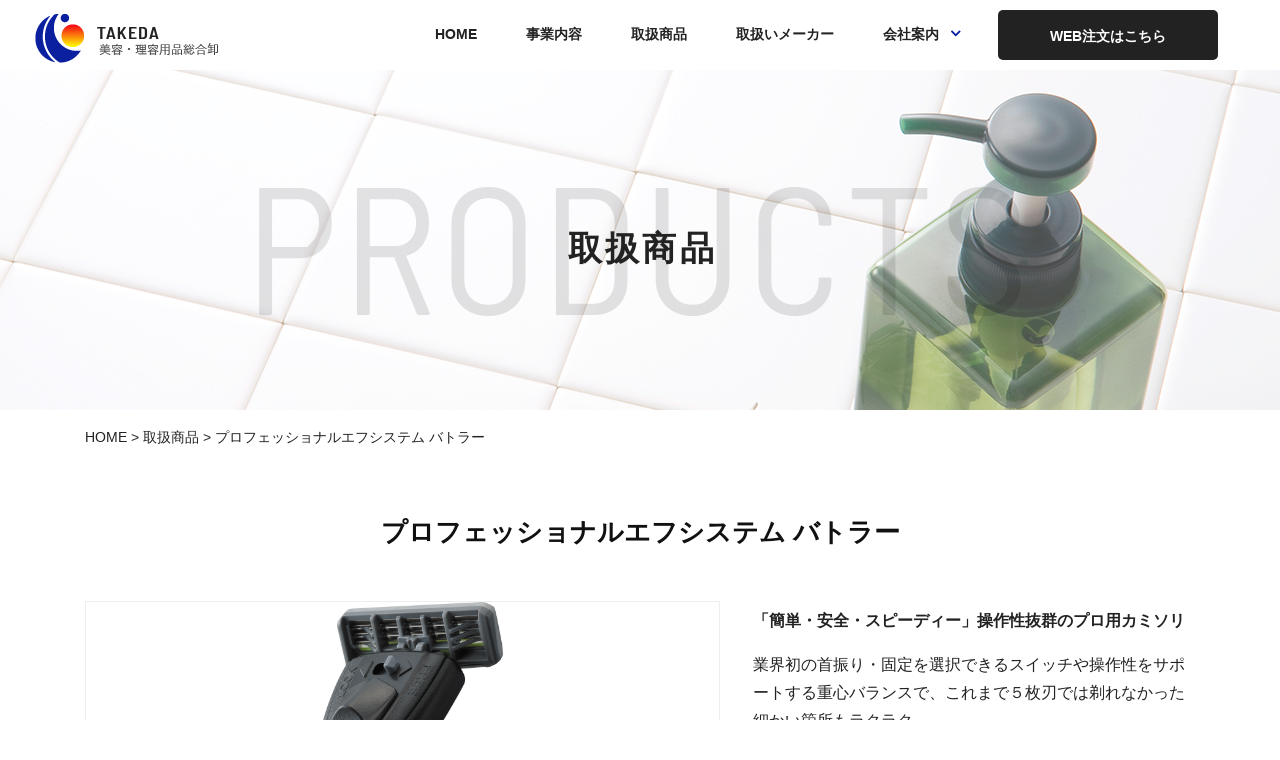

--- FILE ---
content_type: text/html; charset=UTF-8
request_url: https://www.ribiyo-takeda.co.jp/products/beauty_supplies/1508/
body_size: 35292
content:
<!DOCTYPE html>
<html class="no-js" lang="ja">
  <head>
    <meta charset="utf-8">
    <meta name="HandheldFriendly" content="True">
    <meta name="MobileOptimized" content="320">
    <meta name="format-detection" content="telephone=no">
    <meta http-equiv="X-UA-Compatible" content="IE=edge">
    <!--[if IE]><meta http-equiv="cleartype" content="on"><![endif]-->
    <meta name="viewport" content="width=device-width, initial-scale=1, shrink-to-fit=no, user-scalable=0">
    
    <link rel="stylesheet" href="https://fonts.googleapis.com/css?family=Barlow+Semi+Condensed:300,400,500,600,700">
    <link rel="stylesheet" href="//maxcdn.bootstrapcdn.com/font-awesome/4.7.0/css/font-awesome.min.css">
    <link rel="stylesheet" href="https://www.ribiyo-takeda.co.jp/wp/wp-content/themes/uniontheme/css/style.css">
    <link rel="stylesheet" href="https://www.ribiyo-takeda.co.jp/wp/wp-content/themes/uniontheme/css/cms.css">
    	<style>img:is([sizes="auto" i], [sizes^="auto," i]) { contain-intrinsic-size: 3000px 1500px }</style>
	
		<!-- All in One SEO 4.7.3.1 - aioseo.com -->
		<title>プロフェッショナルエフシステム バトラー | 理美容用品の総合商社 株式会社武田</title>
		<meta name="robots" content="max-image-preview:large" />
		<link rel="canonical" href="https://www.ribiyo-takeda.co.jp/products/beauty_supplies/1508/" />
		<meta name="generator" content="All in One SEO (AIOSEO) 4.7.3.1" />
		<meta property="og:locale" content="ja_JP" />
		<meta property="og:site_name" content="理美容用品の総合商社 株式会社武田 | 理美容用品の総合商社、株式会社武田は創業より約100年、全国の理美容メーカー、ディーラー、ヘアサロンと共に歩んできました。東大阪本社に物流拠点を構え、必要な商品を迅速にお届けする体制を整えています。" />
		<meta property="og:type" content="article" />
		<meta property="og:title" content="プロフェッショナルエフシステム バトラー | 理美容用品の総合商社 株式会社武田" />
		<meta property="og:url" content="https://www.ribiyo-takeda.co.jp/products/beauty_supplies/1508/" />
		<meta property="article:published_time" content="2020-02-12T06:58:41+00:00" />
		<meta property="article:modified_time" content="2022-10-27T04:32:31+00:00" />
		<meta name="twitter:card" content="summary_large_image" />
		<meta name="twitter:title" content="プロフェッショナルエフシステム バトラー | 理美容用品の総合商社 株式会社武田" />
		<script type="application/ld+json" class="aioseo-schema">
			{"@context":"https:\/\/schema.org","@graph":[{"@type":"BreadcrumbList","@id":"https:\/\/www.ribiyo-takeda.co.jp\/products\/beauty_supplies\/1508\/#breadcrumblist","itemListElement":[{"@type":"ListItem","@id":"https:\/\/www.ribiyo-takeda.co.jp\/#listItem","position":1,"name":"\u5bb6","item":"https:\/\/www.ribiyo-takeda.co.jp\/","nextItem":"https:\/\/www.ribiyo-takeda.co.jp\/products\/beauty_supplies\/1508\/#listItem"},{"@type":"ListItem","@id":"https:\/\/www.ribiyo-takeda.co.jp\/products\/beauty_supplies\/1508\/#listItem","position":2,"name":"\u30d7\u30ed\u30d5\u30a7\u30c3\u30b7\u30e7\u30ca\u30eb\u30a8\u30d5\u30b7\u30b9\u30c6\u30e0  \u30d0\u30c8\u30e9\u30fc","previousItem":"https:\/\/www.ribiyo-takeda.co.jp\/#listItem"}]},{"@type":"Organization","@id":"https:\/\/www.ribiyo-takeda.co.jp\/#organization","name":"\u7406\u7f8e\u5bb9\u7528\u54c1\u306e\u7dcf\u5408\u5546\u793e \u682a\u5f0f\u4f1a\u793e\u6b66\u7530","description":"\u7406\u7f8e\u5bb9\u7528\u54c1\u306e\u7dcf\u5408\u5546\u793e\u3001\u682a\u5f0f\u4f1a\u793e\u6b66\u7530\u306f\u5275\u696d\u3088\u308a\u7d04100\u5e74\u3001\u5168\u56fd\u306e\u7406\u7f8e\u5bb9\u30e1\u30fc\u30ab\u30fc\u3001\u30c7\u30a3\u30fc\u30e9\u30fc\u3001\u30d8\u30a2\u30b5\u30ed\u30f3\u3068\u5171\u306b\u6b69\u3093\u3067\u304d\u307e\u3057\u305f\u3002\u6771\u5927\u962a\u672c\u793e\u306b\u7269\u6d41\u62e0\u70b9\u3092\u69cb\u3048\u3001\u5fc5\u8981\u306a\u5546\u54c1\u3092\u8fc5\u901f\u306b\u304a\u5c4a\u3051\u3059\u308b\u4f53\u5236\u3092\u6574\u3048\u3066\u3044\u307e\u3059\u3002","url":"https:\/\/www.ribiyo-takeda.co.jp\/","logo":{"@type":"ImageObject","url":"https:\/\/www.ribiyo-takeda.co.jp\/wp\/wp-content\/uploads\/2024\/04\/takeda.jpg","@id":"https:\/\/www.ribiyo-takeda.co.jp\/products\/beauty_supplies\/1508\/#organizationLogo","width":112,"height":112},"image":{"@id":"https:\/\/www.ribiyo-takeda.co.jp\/products\/beauty_supplies\/1508\/#organizationLogo"}},{"@type":"Person","@id":"https:\/\/www.ribiyo-takeda.co.jp\/author\/gen264\/#author","url":"https:\/\/www.ribiyo-takeda.co.jp\/author\/gen264\/","name":"gen264","image":{"@type":"ImageObject","@id":"https:\/\/www.ribiyo-takeda.co.jp\/products\/beauty_supplies\/1508\/#authorImage","url":"https:\/\/secure.gravatar.com\/avatar\/e607e0f9875f2142947c94064dd0bf8fb8b9f3cee7c4ed7d045ac2c18a79d34c?s=96&d=mm&r=g","width":96,"height":96,"caption":"gen264"}},{"@type":"WebPage","@id":"https:\/\/www.ribiyo-takeda.co.jp\/products\/beauty_supplies\/1508\/#webpage","url":"https:\/\/www.ribiyo-takeda.co.jp\/products\/beauty_supplies\/1508\/","name":"\u30d7\u30ed\u30d5\u30a7\u30c3\u30b7\u30e7\u30ca\u30eb\u30a8\u30d5\u30b7\u30b9\u30c6\u30e0 \u30d0\u30c8\u30e9\u30fc | \u7406\u7f8e\u5bb9\u7528\u54c1\u306e\u7dcf\u5408\u5546\u793e \u682a\u5f0f\u4f1a\u793e\u6b66\u7530","inLanguage":"ja","isPartOf":{"@id":"https:\/\/www.ribiyo-takeda.co.jp\/#website"},"breadcrumb":{"@id":"https:\/\/www.ribiyo-takeda.co.jp\/products\/beauty_supplies\/1508\/#breadcrumblist"},"author":{"@id":"https:\/\/www.ribiyo-takeda.co.jp\/author\/gen264\/#author"},"creator":{"@id":"https:\/\/www.ribiyo-takeda.co.jp\/author\/gen264\/#author"},"image":{"@type":"ImageObject","url":"https:\/\/www.ribiyo-takeda.co.jp\/wp\/wp-content\/uploads\/2020\/02\/b6b26886dcfbe5fe66102746a7ca13eb.jpg","@id":"https:\/\/www.ribiyo-takeda.co.jp\/products\/beauty_supplies\/1508\/#mainImage","width":656,"height":1618},"primaryImageOfPage":{"@id":"https:\/\/www.ribiyo-takeda.co.jp\/products\/beauty_supplies\/1508\/#mainImage"},"datePublished":"2020-02-12T15:58:41+09:00","dateModified":"2022-10-27T13:32:31+09:00"},{"@type":"WebSite","@id":"https:\/\/www.ribiyo-takeda.co.jp\/#website","url":"https:\/\/www.ribiyo-takeda.co.jp\/","name":"\u7406\u7f8e\u5bb9\u7528\u54c1\u306e\u7dcf\u5408\u5546\u793e \u682a\u5f0f\u4f1a\u793e\u6b66\u7530","description":"\u7406\u7f8e\u5bb9\u7528\u54c1\u306e\u7dcf\u5408\u5546\u793e\u3001\u682a\u5f0f\u4f1a\u793e\u6b66\u7530\u306f\u5275\u696d\u3088\u308a\u7d04100\u5e74\u3001\u5168\u56fd\u306e\u7406\u7f8e\u5bb9\u30e1\u30fc\u30ab\u30fc\u3001\u30c7\u30a3\u30fc\u30e9\u30fc\u3001\u30d8\u30a2\u30b5\u30ed\u30f3\u3068\u5171\u306b\u6b69\u3093\u3067\u304d\u307e\u3057\u305f\u3002\u6771\u5927\u962a\u672c\u793e\u306b\u7269\u6d41\u62e0\u70b9\u3092\u69cb\u3048\u3001\u5fc5\u8981\u306a\u5546\u54c1\u3092\u8fc5\u901f\u306b\u304a\u5c4a\u3051\u3059\u308b\u4f53\u5236\u3092\u6574\u3048\u3066\u3044\u307e\u3059\u3002","inLanguage":"ja","publisher":{"@id":"https:\/\/www.ribiyo-takeda.co.jp\/#organization"}}]}
		</script>
		<!-- All in One SEO -->

<link rel='stylesheet' id='wp-block-library-css' href='https://www.ribiyo-takeda.co.jp/wp/wp-includes/css/dist/block-library/style.min.css?ver=6.8.3' type='text/css' media='all' />
<style id='classic-theme-styles-inline-css' type='text/css'>
/*! This file is auto-generated */
.wp-block-button__link{color:#fff;background-color:#32373c;border-radius:9999px;box-shadow:none;text-decoration:none;padding:calc(.667em + 2px) calc(1.333em + 2px);font-size:1.125em}.wp-block-file__button{background:#32373c;color:#fff;text-decoration:none}
</style>
<style id='global-styles-inline-css' type='text/css'>
:root{--wp--preset--aspect-ratio--square: 1;--wp--preset--aspect-ratio--4-3: 4/3;--wp--preset--aspect-ratio--3-4: 3/4;--wp--preset--aspect-ratio--3-2: 3/2;--wp--preset--aspect-ratio--2-3: 2/3;--wp--preset--aspect-ratio--16-9: 16/9;--wp--preset--aspect-ratio--9-16: 9/16;--wp--preset--color--black: #000000;--wp--preset--color--cyan-bluish-gray: #abb8c3;--wp--preset--color--white: #ffffff;--wp--preset--color--pale-pink: #f78da7;--wp--preset--color--vivid-red: #cf2e2e;--wp--preset--color--luminous-vivid-orange: #ff6900;--wp--preset--color--luminous-vivid-amber: #fcb900;--wp--preset--color--light-green-cyan: #7bdcb5;--wp--preset--color--vivid-green-cyan: #00d084;--wp--preset--color--pale-cyan-blue: #8ed1fc;--wp--preset--color--vivid-cyan-blue: #0693e3;--wp--preset--color--vivid-purple: #9b51e0;--wp--preset--gradient--vivid-cyan-blue-to-vivid-purple: linear-gradient(135deg,rgba(6,147,227,1) 0%,rgb(155,81,224) 100%);--wp--preset--gradient--light-green-cyan-to-vivid-green-cyan: linear-gradient(135deg,rgb(122,220,180) 0%,rgb(0,208,130) 100%);--wp--preset--gradient--luminous-vivid-amber-to-luminous-vivid-orange: linear-gradient(135deg,rgba(252,185,0,1) 0%,rgba(255,105,0,1) 100%);--wp--preset--gradient--luminous-vivid-orange-to-vivid-red: linear-gradient(135deg,rgba(255,105,0,1) 0%,rgb(207,46,46) 100%);--wp--preset--gradient--very-light-gray-to-cyan-bluish-gray: linear-gradient(135deg,rgb(238,238,238) 0%,rgb(169,184,195) 100%);--wp--preset--gradient--cool-to-warm-spectrum: linear-gradient(135deg,rgb(74,234,220) 0%,rgb(151,120,209) 20%,rgb(207,42,186) 40%,rgb(238,44,130) 60%,rgb(251,105,98) 80%,rgb(254,248,76) 100%);--wp--preset--gradient--blush-light-purple: linear-gradient(135deg,rgb(255,206,236) 0%,rgb(152,150,240) 100%);--wp--preset--gradient--blush-bordeaux: linear-gradient(135deg,rgb(254,205,165) 0%,rgb(254,45,45) 50%,rgb(107,0,62) 100%);--wp--preset--gradient--luminous-dusk: linear-gradient(135deg,rgb(255,203,112) 0%,rgb(199,81,192) 50%,rgb(65,88,208) 100%);--wp--preset--gradient--pale-ocean: linear-gradient(135deg,rgb(255,245,203) 0%,rgb(182,227,212) 50%,rgb(51,167,181) 100%);--wp--preset--gradient--electric-grass: linear-gradient(135deg,rgb(202,248,128) 0%,rgb(113,206,126) 100%);--wp--preset--gradient--midnight: linear-gradient(135deg,rgb(2,3,129) 0%,rgb(40,116,252) 100%);--wp--preset--font-size--small: 13px;--wp--preset--font-size--medium: 20px;--wp--preset--font-size--large: 36px;--wp--preset--font-size--x-large: 42px;--wp--preset--spacing--20: 0.44rem;--wp--preset--spacing--30: 0.67rem;--wp--preset--spacing--40: 1rem;--wp--preset--spacing--50: 1.5rem;--wp--preset--spacing--60: 2.25rem;--wp--preset--spacing--70: 3.38rem;--wp--preset--spacing--80: 5.06rem;--wp--preset--shadow--natural: 6px 6px 9px rgba(0, 0, 0, 0.2);--wp--preset--shadow--deep: 12px 12px 50px rgba(0, 0, 0, 0.4);--wp--preset--shadow--sharp: 6px 6px 0px rgba(0, 0, 0, 0.2);--wp--preset--shadow--outlined: 6px 6px 0px -3px rgba(255, 255, 255, 1), 6px 6px rgba(0, 0, 0, 1);--wp--preset--shadow--crisp: 6px 6px 0px rgba(0, 0, 0, 1);}:where(.is-layout-flex){gap: 0.5em;}:where(.is-layout-grid){gap: 0.5em;}body .is-layout-flex{display: flex;}.is-layout-flex{flex-wrap: wrap;align-items: center;}.is-layout-flex > :is(*, div){margin: 0;}body .is-layout-grid{display: grid;}.is-layout-grid > :is(*, div){margin: 0;}:where(.wp-block-columns.is-layout-flex){gap: 2em;}:where(.wp-block-columns.is-layout-grid){gap: 2em;}:where(.wp-block-post-template.is-layout-flex){gap: 1.25em;}:where(.wp-block-post-template.is-layout-grid){gap: 1.25em;}.has-black-color{color: var(--wp--preset--color--black) !important;}.has-cyan-bluish-gray-color{color: var(--wp--preset--color--cyan-bluish-gray) !important;}.has-white-color{color: var(--wp--preset--color--white) !important;}.has-pale-pink-color{color: var(--wp--preset--color--pale-pink) !important;}.has-vivid-red-color{color: var(--wp--preset--color--vivid-red) !important;}.has-luminous-vivid-orange-color{color: var(--wp--preset--color--luminous-vivid-orange) !important;}.has-luminous-vivid-amber-color{color: var(--wp--preset--color--luminous-vivid-amber) !important;}.has-light-green-cyan-color{color: var(--wp--preset--color--light-green-cyan) !important;}.has-vivid-green-cyan-color{color: var(--wp--preset--color--vivid-green-cyan) !important;}.has-pale-cyan-blue-color{color: var(--wp--preset--color--pale-cyan-blue) !important;}.has-vivid-cyan-blue-color{color: var(--wp--preset--color--vivid-cyan-blue) !important;}.has-vivid-purple-color{color: var(--wp--preset--color--vivid-purple) !important;}.has-black-background-color{background-color: var(--wp--preset--color--black) !important;}.has-cyan-bluish-gray-background-color{background-color: var(--wp--preset--color--cyan-bluish-gray) !important;}.has-white-background-color{background-color: var(--wp--preset--color--white) !important;}.has-pale-pink-background-color{background-color: var(--wp--preset--color--pale-pink) !important;}.has-vivid-red-background-color{background-color: var(--wp--preset--color--vivid-red) !important;}.has-luminous-vivid-orange-background-color{background-color: var(--wp--preset--color--luminous-vivid-orange) !important;}.has-luminous-vivid-amber-background-color{background-color: var(--wp--preset--color--luminous-vivid-amber) !important;}.has-light-green-cyan-background-color{background-color: var(--wp--preset--color--light-green-cyan) !important;}.has-vivid-green-cyan-background-color{background-color: var(--wp--preset--color--vivid-green-cyan) !important;}.has-pale-cyan-blue-background-color{background-color: var(--wp--preset--color--pale-cyan-blue) !important;}.has-vivid-cyan-blue-background-color{background-color: var(--wp--preset--color--vivid-cyan-blue) !important;}.has-vivid-purple-background-color{background-color: var(--wp--preset--color--vivid-purple) !important;}.has-black-border-color{border-color: var(--wp--preset--color--black) !important;}.has-cyan-bluish-gray-border-color{border-color: var(--wp--preset--color--cyan-bluish-gray) !important;}.has-white-border-color{border-color: var(--wp--preset--color--white) !important;}.has-pale-pink-border-color{border-color: var(--wp--preset--color--pale-pink) !important;}.has-vivid-red-border-color{border-color: var(--wp--preset--color--vivid-red) !important;}.has-luminous-vivid-orange-border-color{border-color: var(--wp--preset--color--luminous-vivid-orange) !important;}.has-luminous-vivid-amber-border-color{border-color: var(--wp--preset--color--luminous-vivid-amber) !important;}.has-light-green-cyan-border-color{border-color: var(--wp--preset--color--light-green-cyan) !important;}.has-vivid-green-cyan-border-color{border-color: var(--wp--preset--color--vivid-green-cyan) !important;}.has-pale-cyan-blue-border-color{border-color: var(--wp--preset--color--pale-cyan-blue) !important;}.has-vivid-cyan-blue-border-color{border-color: var(--wp--preset--color--vivid-cyan-blue) !important;}.has-vivid-purple-border-color{border-color: var(--wp--preset--color--vivid-purple) !important;}.has-vivid-cyan-blue-to-vivid-purple-gradient-background{background: var(--wp--preset--gradient--vivid-cyan-blue-to-vivid-purple) !important;}.has-light-green-cyan-to-vivid-green-cyan-gradient-background{background: var(--wp--preset--gradient--light-green-cyan-to-vivid-green-cyan) !important;}.has-luminous-vivid-amber-to-luminous-vivid-orange-gradient-background{background: var(--wp--preset--gradient--luminous-vivid-amber-to-luminous-vivid-orange) !important;}.has-luminous-vivid-orange-to-vivid-red-gradient-background{background: var(--wp--preset--gradient--luminous-vivid-orange-to-vivid-red) !important;}.has-very-light-gray-to-cyan-bluish-gray-gradient-background{background: var(--wp--preset--gradient--very-light-gray-to-cyan-bluish-gray) !important;}.has-cool-to-warm-spectrum-gradient-background{background: var(--wp--preset--gradient--cool-to-warm-spectrum) !important;}.has-blush-light-purple-gradient-background{background: var(--wp--preset--gradient--blush-light-purple) !important;}.has-blush-bordeaux-gradient-background{background: var(--wp--preset--gradient--blush-bordeaux) !important;}.has-luminous-dusk-gradient-background{background: var(--wp--preset--gradient--luminous-dusk) !important;}.has-pale-ocean-gradient-background{background: var(--wp--preset--gradient--pale-ocean) !important;}.has-electric-grass-gradient-background{background: var(--wp--preset--gradient--electric-grass) !important;}.has-midnight-gradient-background{background: var(--wp--preset--gradient--midnight) !important;}.has-small-font-size{font-size: var(--wp--preset--font-size--small) !important;}.has-medium-font-size{font-size: var(--wp--preset--font-size--medium) !important;}.has-large-font-size{font-size: var(--wp--preset--font-size--large) !important;}.has-x-large-font-size{font-size: var(--wp--preset--font-size--x-large) !important;}
:where(.wp-block-post-template.is-layout-flex){gap: 1.25em;}:where(.wp-block-post-template.is-layout-grid){gap: 1.25em;}
:where(.wp-block-columns.is-layout-flex){gap: 2em;}:where(.wp-block-columns.is-layout-grid){gap: 2em;}
:root :where(.wp-block-pullquote){font-size: 1.5em;line-height: 1.6;}
</style>
<link rel='stylesheet' id='-css' href='https://www.ribiyo-takeda.co.jp/wp/wp-content/themes/uniontheme/style.css' type='text/css' media='all' />
<script type="text/javascript" src="https://www.ribiyo-takeda.co.jp/wp/wp-includes/js/jquery/jquery.min.js?ver=3.7.1" id="jquery-core-js"></script>
<script type="text/javascript" src="https://www.ribiyo-takeda.co.jp/wp/wp-includes/js/jquery/jquery-migrate.min.js?ver=3.4.1" id="jquery-migrate-js"></script>
<link rel="https://api.w.org/" href="https://www.ribiyo-takeda.co.jp/wp-json/" /><link rel='shortlink' href='https://www.ribiyo-takeda.co.jp/?p=1508' />
<link rel="icon" href="https://www.ribiyo-takeda.co.jp/wp/wp-content/uploads/2024/04/cropped-takeda-1-32x32.jpg" sizes="32x32" />
<link rel="icon" href="https://www.ribiyo-takeda.co.jp/wp/wp-content/uploads/2024/04/cropped-takeda-1-192x192.jpg" sizes="192x192" />
<link rel="apple-touch-icon" href="https://www.ribiyo-takeda.co.jp/wp/wp-content/uploads/2024/04/cropped-takeda-1-180x180.jpg" />
<meta name="msapplication-TileImage" content="https://www.ribiyo-takeda.co.jp/wp/wp-content/uploads/2024/04/cropped-takeda-1-270x270.jpg" />
    <script>
      $ = jQuery.noConflict();
    </script>
  </head>
    <body class="page-products">
    <div class="container">
      <header class="header" id="header">
        <div class="header-inner">
          <div class="header-logo">
            <h1 class="logo"><a class="trans" href="https://www.ribiyo-takeda.co.jp"><img class="md" src="https://www.ribiyo-takeda.co.jp/wp/wp-content/themes/uniontheme/img/common/header_logo.png" alt="TAKEDA"><img class="sm" src="https://www.ribiyo-takeda.co.jp/wp/wp-content/themes/uniontheme/img/common/sp/header_logo.png" alt="TAKEDA"></a></h1>
          </div>
          <nav class="navigation md">
            <ul class="ul-menu">
              <li><a class="trans" href="https://www.ribiyo-takeda.co.jp">HOME</a></li>
              <li><a class="trans" href="https://www.ribiyo-takeda.co.jp/business/">事業内容</a></li>
              <li><a class="trans" href="https://www.ribiyo-takeda.co.jp/products/">取扱商品</a></li>
              <li><a class="trans" href="https://www.ribiyo-takeda.co.jp/maker/">取扱いメーカー</a></li>
              <li class="has-sub"><a class="dropdown-menu" href="https://www.ribiyo-takeda.co.jp/company/">会社案内</a>
                <ul class="ul-sub-menu">
                  <li><a class="trans" href="https://www.ribiyo-takeda.co.jp/company/greeting/">代表ご挨拶</a></li>
                  <!-- <li><a class="trans" href="#">企業理念</a></li> -->
                  <li><a class="trans" href="https://www.ribiyo-takeda.co.jp/company/overview/">会社概要・アクセス</a></li>
                  <li><a class="trans" href="https://www.ribiyo-takeda.co.jp/company/history/">沿革</a></li>
                  <!-- <li><a class="trans" href="#">採用情報</a></li> -->
                </ul>
              </li>
            </ul>
            <!--<p class="btn-login-system"><a class="trans" href="https://web.ribiyo-takeda.co.jp/W01.aspx" target="_blank">武田WEBシステムログイン</a></p>-->
            <p class="btn-login-system"><a class="trans" href="https://takeda-online.sakura.ne.jp/weborder_go/index.php/auth/login" target="_blank">WEB注文はこちら</a></p>  
          </nav><a class="btn-menu sm" id="btn-menu" href="#btn-menu"></a>
        </div>
      </header>
      <div class="sm">
        <div class="nav-sm" id="navigation">
          <div class="nav-inner">
            <ul class="ul-menu">
              <li><a href="https://www.ribiyo-takeda.co.jp/business/">事業内容</a></li>
              <li><a href="https://www.ribiyo-takeda.co.jp/products/">取扱商品</a></li>
              <li><a href="#">取引先一覧</a></li>
              <li><a href="https://www.ribiyo-takeda.co.jp/company/">会社案内</a></li>
              <li><a href="https://www.ribiyo-takeda.co.jp/news/">新着情報</a></li>
              <li><a href="https://www.ribiyo-takeda.co.jp/contact/">お問い合わせ</a></li>
            </ul>
            <!--<p class="btn-login-system"><a class="trans" href="https://web.ribiyo-takeda.co.jp/W01.aspx" target="_blank">武田WEBシステムログイン</a></p>-->
            <p class="btn-login-system"><a class="trans" href="https://takeda-online.sakura.ne.jp/weborder_go/index.php/auth/login" target="_blank">WEB注文はこちら</a></p>
          </div>
        </div>
      </div><div class="page-title">
  <h1 class="headline01 fs"><span class="en"><img src="https://www.ribiyo-takeda.co.jp/wp/wp-content/themes/uniontheme/img/products/h_products.png" alt="PRODUCTS"></span><span class="ja">取扱商品</span></h1>
</div>
<div class="main">
  <div class="wrapper">
    <ul class="breadcrumb">
  <!-- Breadcrumb NavXT 7.3.1 -->
<li><a class="trans" href="https://www.ribiyo-takeda.co.jp">HOME</a></li><li class="bi"><span>&gt;</span></li><li><a class="trans" href="https://www.ribiyo-takeda.co.jp/products/">取扱商品</a></li><li class="bi"><span>&gt;</span></li><li>プロフェッショナルエフシステム  バトラー</li></ul>    <div class="section-content-product">
      <h2 class="headline04">プロフェッショナルエフシステム  バトラー</h2>
      <div class="article-product">
        <div class="article-slider">
          <div class="slider-large slider-for">
                                                <div class="item"><img src="https://www.ribiyo-takeda.co.jp/wp/wp-content/uploads/2020/02/b6b26886dcfbe5fe66102746a7ca13eb.jpg" alt="image"></div>
                                    <div class="item"><img src="https://www.ribiyo-takeda.co.jp/wp/wp-content/uploads/2020/02/f0c72463a2a43003d1496d07da80135f.jpg" alt="image"></div>
                                    <div class="item"><img src="https://www.ribiyo-takeda.co.jp/wp/wp-content/uploads/2020/02/a023a027d1cf1af874bcace30f6573e8.jpg" alt="image"></div>
                                  </div>
                    <div class="slider-thumb">
            <div class="wrap">
              <div class="slider-nav">
                                                                <div class="item"><img src="https://www.ribiyo-takeda.co.jp/wp/wp-content/uploads/2020/02/b6b26886dcfbe5fe66102746a7ca13eb.jpg" alt="image"></div>
                                                <div class="item"><img src="https://www.ribiyo-takeda.co.jp/wp/wp-content/uploads/2020/02/f0c72463a2a43003d1496d07da80135f.jpg" alt="image"></div>
                                                <div class="item"><img src="https://www.ribiyo-takeda.co.jp/wp/wp-content/uploads/2020/02/a023a027d1cf1af874bcace30f6573e8.jpg" alt="image"></div>
                                              </div>
            </div>
          </div>
                  </div>
        <div class="info">
          <h3 class="sec-title01"></h3>
          <div class="caption-bl"><div class="the_content"><h2><strong>「簡単・安全・スピーディー」操作性抜群のプロ用カミソリ</strong></h2>
<p>業界初の首振り・固定を選択できるスイッチや操作性をサポートする重心バランスで、これまで５枚刃では剃れなかった細かい箇所もラクラク。</p>
</div></div>
                    <p class="btn"><a class="btn-primary" href="https://www.ribiyo-takeda.co.jp/contact/?post_id=1508"><span>この商品について問い合わせる</span></a></p>
        </div>
      </div>
                  <section class="section-product-detail">
        <h2 class="headline03">仕様</h2>
        <div class="info-block">
        ●全長：99.8mm<br />
●重量：48g        </div>
        <!--
                -->
      </section>
                        <section class="section-product-detail">
        <h2 class="headline03">パンフレット（PDF）</h2>
        <ul class="list-pdf grid-col-4">
                    <li class="box"><a title="プロフェッショナエルエフシステム　バトラー" class="trans" target="_blank" href="https://www.ribiyo-takeda.co.jp/wp/wp-content/uploads/2020/02/f479ac376c70c64b2afa32e79336cb7f.pdf"><img src="https://www.ribiyo-takeda.co.jp/wp/wp-content/themes/uniontheme/img/common/icon_download.png" alt="download"><span>プロフェッショナ...</span></a></li>
                  </ul>
        <p class="wrap-btn"><a class="btn-primary" href="#"><span>一覧へ</span></a></p>
      </section>
                  
      
      <section class="section-product">
        <h2 class="headline02">関連商品</h2>
        <ul class="list-item grid-col-4">
                              <li class="box">
  <div class="item-block"><a class="trans" href="https://www.ribiyo-takeda.co.jp/products/beauty_supplies/6768/">
      <p class="image"><img src="https://www.ribiyo-takeda.co.jp/wp/wp-content/uploads/2025/12/a11b4bb3ba448d1fa402ac3dc62cc91f-1.jpg" class="attachment-full size-full wp-post-image" alt="" decoding="async" fetchpriority="high" srcset="https://www.ribiyo-takeda.co.jp/wp/wp-content/uploads/2025/12/a11b4bb3ba448d1fa402ac3dc62cc91f-1.jpg 900w, https://www.ribiyo-takeda.co.jp/wp/wp-content/uploads/2025/12/a11b4bb3ba448d1fa402ac3dc62cc91f-1-300x200.jpg 300w, https://www.ribiyo-takeda.co.jp/wp/wp-content/uploads/2025/12/a11b4bb3ba448d1fa402ac3dc62cc91f-1-90x60.jpg 90w, https://www.ribiyo-takeda.co.jp/wp/wp-content/uploads/2025/12/a11b4bb3ba448d1fa402ac3dc62cc91f-1-768x512.jpg 768w" sizes="(max-width: 900px) 100vw, 900px" /></p>
      <h3 class="sec-title">FEEL ステルス スキンシェーバー</h3>
      <p class="desc-bl">ハイパワーで静かな、肌あたり優しいスキンシェーバー
刈り[…]</p></a></div>
</li>                    <li class="box">
  <div class="item-block"><a class="trans" href="https://www.ribiyo-takeda.co.jp/products/beauty_supplies/6764/">
      <p class="image"><img src="https://www.ribiyo-takeda.co.jp/wp/wp-content/uploads/2025/12/a11b4bb3ba448d1fa402ac3dc62cc91f.jpg" class="attachment-full size-full wp-post-image" alt="" decoding="async" srcset="https://www.ribiyo-takeda.co.jp/wp/wp-content/uploads/2025/12/a11b4bb3ba448d1fa402ac3dc62cc91f.jpg 900w, https://www.ribiyo-takeda.co.jp/wp/wp-content/uploads/2025/12/a11b4bb3ba448d1fa402ac3dc62cc91f-300x200.jpg 300w, https://www.ribiyo-takeda.co.jp/wp/wp-content/uploads/2025/12/a11b4bb3ba448d1fa402ac3dc62cc91f-90x60.jpg 90w, https://www.ribiyo-takeda.co.jp/wp/wp-content/uploads/2025/12/a11b4bb3ba448d1fa402ac3dc62cc91f-768x512.jpg 768w" sizes="(max-width: 900px) 100vw, 900px" /></p>
      <h3 class="sec-title">GURUTTO グルットタイマー</h3>
      <p class="desc-bl">グルッと回すだけのかんたん設定のタイマー
グルッと回すだ[…]</p></a></div>
</li>                    <li class="box">
  <div class="item-block"><a class="trans" href="https://www.ribiyo-takeda.co.jp/products/beauty_supplies/6599/">
      <p class="image"><img src="https://www.ribiyo-takeda.co.jp/wp/wp-content/uploads/2025/10/a11b4bb3ba448d1fa402ac3dc62cc91f.jpg" class="attachment-full size-full wp-post-image" alt="" decoding="async" srcset="https://www.ribiyo-takeda.co.jp/wp/wp-content/uploads/2025/10/a11b4bb3ba448d1fa402ac3dc62cc91f.jpg 900w, https://www.ribiyo-takeda.co.jp/wp/wp-content/uploads/2025/10/a11b4bb3ba448d1fa402ac3dc62cc91f-300x200.jpg 300w, https://www.ribiyo-takeda.co.jp/wp/wp-content/uploads/2025/10/a11b4bb3ba448d1fa402ac3dc62cc91f-90x60.jpg 90w, https://www.ribiyo-takeda.co.jp/wp/wp-content/uploads/2025/10/a11b4bb3ba448d1fa402ac3dc62cc91f-768x512.jpg 768w" sizes="(max-width: 900px) 100vw, 900px" /></p>
      <h3 class="sec-title">エレメア コームストレイナー</h3>
      <p class="desc-bl">挟まない、だからダメージレス。プロスタイリストのニーズか[…]</p></a></div>
</li>                    <li class="box">
  <div class="item-block"><a class="trans" href="https://www.ribiyo-takeda.co.jp/products/beauty_supplies/6420/">
      <p class="image"><img src="https://www.ribiyo-takeda.co.jp/wp/wp-content/uploads/2025/09/a11b4bb3ba448d1fa402ac3dc62cc91f-3.jpg" class="attachment-full size-full wp-post-image" alt="" decoding="async" loading="lazy" srcset="https://www.ribiyo-takeda.co.jp/wp/wp-content/uploads/2025/09/a11b4bb3ba448d1fa402ac3dc62cc91f-3.jpg 900w, https://www.ribiyo-takeda.co.jp/wp/wp-content/uploads/2025/09/a11b4bb3ba448d1fa402ac3dc62cc91f-3-300x200.jpg 300w, https://www.ribiyo-takeda.co.jp/wp/wp-content/uploads/2025/09/a11b4bb3ba448d1fa402ac3dc62cc91f-3-90x60.jpg 90w, https://www.ribiyo-takeda.co.jp/wp/wp-content/uploads/2025/09/a11b4bb3ba448d1fa402ac3dc62cc91f-3-768x512.jpg 768w" sizes="auto, (max-width: 900px) 100vw, 900px" /></p>
      <h3 class="sec-title">パナソニック プロＴ字トリマー ER-XT70</h3>
      <p class="desc-bl">ダントツ狙いやすい視認性※とパワフルなカット
高い視認性と[…]</p></a></div>
</li>                  </ul>
      </section>
      <section class="section-product-category01">
        <ul class="list-category list-category01">
    <li><a class="trans" href="https://www.ribiyo-takeda.co.jp/products/cat/beauty_supplies/">
      <!-- <p class="image"><img src="https://www.ribiyo-takeda.co.jp/wp/wp-content/uploads/2018/03/category_img01.jpg" alt="image"></p> -->
      <div class="info">
      <p class="icon"><img src="https://www.ribiyo-takeda.co.jp/wp/wp-content/uploads/2018/03/icon_scissors01.png" alt="icon"></p>        <p class="text"><i class="fa fa-caret-right"></i>理美容用品</p>
  </div></a></li>  <li><a class="trans" href="https://www.ribiyo-takeda.co.jp/products/cat/beauty_equipment/">
      <!-- <p class="image"><img src="https://www.ribiyo-takeda.co.jp/wp/wp-content/uploads/2018/03/category_img02.jpg" alt="image"></p> -->
      <div class="info">
      <p class="icon"><img src="https://www.ribiyo-takeda.co.jp/wp/wp-content/uploads/2018/03/icon_type.png" alt="icon"></p>        <p class="text"><i class="fa fa-caret-right"></i>理美容機器</p>
  </div></a></li>  <li><a class="trans" href="https://www.ribiyo-takeda.co.jp/products/cat/hair_care/">
      <!-- <p class="image"><img src="https://www.ribiyo-takeda.co.jp/wp/wp-content/uploads/2018/03/category_img03.jpg" alt="image"></p> -->
      <div class="info">
      <p class="icon"><img src="https://www.ribiyo-takeda.co.jp/wp/wp-content/uploads/2018/04/icon_haircare.png" alt="icon"></p>        <p class="text"><i class="fa fa-caret-right"></i>ヘアケア</p>
  </div></a></li>  <li><a class="trans" href="https://www.ribiyo-takeda.co.jp/products/cat/%e3%82%b3%e3%82%b9%e3%83%a1/">
      <!-- <p class="image"><img src="https://www.ribiyo-takeda.co.jp/wp/wp-content/uploads/2018/03/category_img03.jpg" alt="image"></p> -->
      <div class="info">
      <p class="icon"><img src="https://www.ribiyo-takeda.co.jp/wp/wp-content/uploads/2018/04/icon_cosmetics.png" alt="icon"></p>        <p class="text"><i class="fa fa-caret-right"></i>コスメ</p>
  </div></a></li>  <li><a class="trans" href="https://www.ribiyo-takeda.co.jp/products/cat/%e3%81%9d%e3%81%ae%e4%bb%96/">
      <!-- <p class="image"><img src="https://www.ribiyo-takeda.co.jp/wp/wp-content/uploads/2018/03/category_img01.jpg" alt="image"></p> -->
      <div class="info">
      <p class="icon"><img src="https://www.ribiyo-takeda.co.jp/wp/wp-content/uploads/2018/04/icon_etc.png" alt="icon"></p>        <p class="text"><i class="fa fa-caret-right"></i>その他</p>
  </div></a></li></ul>      </section>
    </div>
  </div>
</div>
<footer class="footer" id="footer">
        <div class="footer-inner">
          <div class="wrapper">
            <ul class="footer-menu md">
              <li><a class="trans" href="https://www.ribiyo-takeda.co.jp/business/">事業内容</a></li>
              <li><a class="trans" href="https://www.ribiyo-takeda.co.jp/products/">取扱商品</a></li>
              <li><a class="trans" href="https://www.ribiyo-takeda.co.jp/maker/">取扱メーカー</a></li>
              <li><a class="trans" href="https://www.ribiyo-takeda.co.jp/company/">会社案内</a></li>
              <li><a class="trans" href="https://www.ribiyo-takeda.co.jp/news/">新着情報</a></li>
              <li><a class="trans" href="https://www.ribiyo-takeda.co.jp/contact/">お問い合わせ</a></li>
              <li><a class="trans" href="https://www.ribiyo-takeda.co.jp/privacy/">プライバシーポリシー</a></li>
            </ul>
            <div class="footer-info">
              <p class="flogo"><a class="trans" href="https://www.ribiyo-takeda.co.jp/"><img src="https://www.ribiyo-takeda.co.jp/wp/wp-content/themes/uniontheme/img/common/footer_logo.png" alt="美容・理容用品総合卸 TAKEDA &amp; CO.,LTD"></a></p>
              <div class="footer-menu sm">
                <ul>
                  <li><a class="trans" href="https://www.ribiyo-takeda.co.jp/contact/">お問い合わせ</a></li>
                  <li><a class="trans" href="https://www.ribiyo-takeda.co.jp/privacy/">プライバシーポリシー</a></li>
                </ul>
              </div>
              <p class="copyright ft-barlow">&copy;2008-2018 TAKEDA & CO.,LTD. All rights reserved.</p>
            </div>
          </div>
        </div><a class="trans gototop" id="gototop" href="#gototop"><i class="fa fa-angle-double-up"></i></a>
      </footer>
    </div>
    <!--<script src="https://www.ribiyo-takeda.co.jp/wp/wp-content/themes/uniontheme/js/jquery-3.3.1.min.js"></script>-->
    <script src="https://www.ribiyo-takeda.co.jp/wp/wp-content/themes/uniontheme/js/flexibility.min.js"></script>
    <script src="https://www.ribiyo-takeda.co.jp/wp/wp-content/themes/uniontheme/js/modernizr.js"></script>
    <script src="https://www.ribiyo-takeda.co.jp/wp/wp-content/themes/uniontheme/js/slick.min.js"></script>
    <script src="https://www.ribiyo-takeda.co.jp/wp/wp-content/themes/uniontheme/js/scripts.js"></script>
        <script type="speculationrules">
{"prefetch":[{"source":"document","where":{"and":[{"href_matches":"\/*"},{"not":{"href_matches":["\/wp\/wp-*.php","\/wp\/wp-admin\/*","\/wp\/wp-content\/uploads\/*","\/wp\/wp-content\/*","\/wp\/wp-content\/plugins\/*","\/wp\/wp-content\/themes\/uniontheme\/*","\/*\\?(.+)"]}},{"not":{"selector_matches":"a[rel~=\"nofollow\"]"}},{"not":{"selector_matches":".no-prefetch, .no-prefetch a"}}]},"eagerness":"conservative"}]}
</script>
  </body>
</html>

--- FILE ---
content_type: application/javascript
request_url: https://www.ribiyo-takeda.co.jp/wp/wp-content/themes/uniontheme/js/scripts.js
body_size: 4977
content:
var app = app || {};
var spBreak = 750;

app.init = function() {

  app.btnTop();
  app.megaMenu();
  app.mainvisual();
  app.slider();
  app.smoothscroll();
  app.matchHeight();
  app.viewport();
  app.hacksForIE();

};

app.isMobile = function() {
  return $(window).width() <= spBreak;
};

app.isOldIE = function() {
  return $('html.ie9').length || $('html.ie10').length;
};

app.btnTop = function() {
  var btntop = $('#gototop');
  btntop.click(function() {
    $('html, body').animate({
      scrollTop: 0
    }, 500);
    return false;
  });
};

app.megaMenu = function() {
  var $hasSub = $('.has-sub');
  $hasSub.each(function() {
    $(this).find('.dropdown-menu').append('<i class="fa fa-angle-down"></i>');
  });
  var $btnSubNavi = $('.navigation .has-sub');
  $btnSubNavi.hover(function() {
    if (!app.isMobile()) {
      $(this).children('.dropdown-menu').toggleClass('active');
      $(this).find('.ul-sub-menu').stop().slideToggle(300);
    }
  });
  var btnmenu = $('#btn-menu');
  var spNav = $('#navigation');
  var offsetY = window.pageYOffset;
  btnmenu.click(function() {
    $(this).toggleClass('active');
    if ($(this).hasClass('active')) {
      spNav.slideDown();
      offsetY = window.pageYOffset;
      $('body').css({
        position: 'fixed',
        'top': -offsetY + 'px',
        width: '100%'
      });
    } else {
      spNav.slideUp();
      $('body').css({
        'position': 'static',
        'top': 'auto',
        'width': 'auto'
      });
      $(window).scrollTop(offsetY);
    }
    return false;
  });
};

app.mainvisual = function() {
  if ($('#mainvisual').length) {
    var $setElm = $('.crossfade-box'),
      fadeSpeed,
      switchDelay;

    if (!app.isMobile()) {
      count_num = 500;
      fadeSpeed = 2000;
      switchDelay = 10000;
      fadeVisual(500);
    } else {
      fadeSpeed = 2000;
      switchDelay = 3000;
      fadeVisual(100);
    }

    function fadeVisual(tmp) {
      $setElm.each(function(i) {
        var targetObj = $(this);
        var findUl = targetObj.find('ul');
        var findLi = targetObj.find('li');
        var findLiFirst = targetObj.find('li:first');

        var count = tmp * i;

        findLi.delay(count).css({
          display: 'block',
          opacity: '0',
          zIndex: '99'
        });
        findLiFirst.delay(count).css({
          zIndex: '100'
        }).stop().animate({
          opacity: '1'
        }, fadeSpeed);

        setInterval(function() {
          var num = count;
          // console.log(num);
          findUl.find('li:first-child').delay(num).animate({
            opacity: '0'
          }, fadeSpeed).next('li').delay(num).css({
            zIndex: '100'
          }).animate({
            opacity: '1'
          }, fadeSpeed).end().appendTo(findUl).css({
            zIndex: '99'
          });
        }, switchDelay, count);
      });
    }

  }
};

app.slider = function() {
  if ($('.slider-for').length > 0) {
    $('.slider-for').slick({
      slidesToShow: 1,
      slidesToScroll: 1,
      arrows: false,
      fade: true,
      adaptiveHeight:true,
      asNavFor: '.slider-nav'
    });
    $('.slider-nav').slick({
      slidesToShow: 4,
      slidesToScroll: 1,
      asNavFor: '.slider-for',
      dots: false,
      focusOnSelect: true
    });
  }
};

app.smoothscroll = function() {
  if (!app.isMobile() && $('a.scroll').length) {
    $(window).on("load resize", function() {
      $('a.scroll').click(function() {
        var speed = 500;
        var href = $(this).attr("href");
        var target = $(href == "#" || href == "" ? 'html' : href);
        var position = target.offset().top;
        $('body,html').animate({
          scrollTop: position
        }, speed, 'swing');
        return false;
      });
    });
  } else {
    $(window).on("load resize", function() {
      var cHe = $('header').outerHeight();
      $('a.scroll').click(function() {
        var speed = 500;
        var href = $(this).attr("href");
        var target = $(href == "#" || href == "" ? 'html' : href);
        var position = target.offset().top - cHe;
        $('body,html').animate({
          scrollTop: position
        }, speed, 'swing');
        return false;
      });
    });
  }
};

app.matchHeight = function() {
  //if (app.isMobile()) {
  adjustMatchHeight();
  $(window).on('load resize', function() {
    $('.item-block').css('height', 'auto');
    adjustMatchHeight();
  });
  //}
  function adjustMatchHeight() {
    var t = 0;
    var highest;
    if ($('.item-block').length) {
      $('.item-block').stop().each(function() {
        if ($(this).outerHeight() > t) {
          highest = t = $(this).outerHeight();
        }
      });
    }
    $('.item-block').css('height', highest + 'px');
  }
};

app.viewport = function() {
  if (!app.isMobile() && screen.width <= 1130) {
    $('head').append('<meta name="viewport" content="width=1130">');
  }
};

app.hacksForIE = function() {
  if (app.isOldIE()) {
    flexibility(document.documentElement);
  }
};


$(function() {

  app.init();

});
